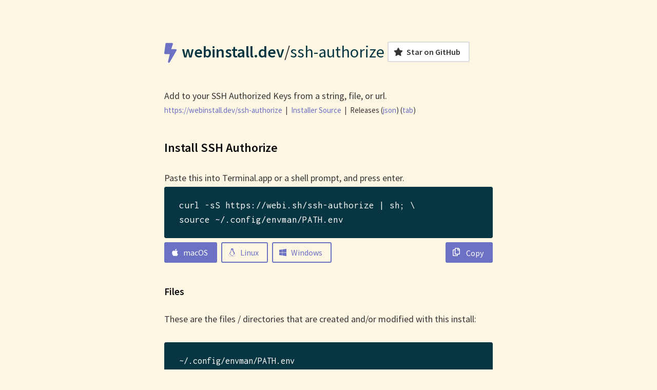

--- FILE ---
content_type: text/html; charset=UTF-8
request_url: https://webinstall.dev/ssh-authorize/
body_size: 4159
content:
<!doctype html>
<html lang="en">
  <head>
    <meta charset="UTF-8" />
    <meta name="viewport" content="width=600" />
    <link rel="canonical" href="https://webinstall.dev/ssh-authorize" />
    <link rel="icon" type="image/png" href="/favicon.ico" />

    <title>SSH Authorize | webinstall.dev</title>

    <meta property="og:title" content="SSH Authorize | webinstall.dev" />
    <meta property="og:type" content="website" />
    <meta property="og:url" content="https://webinstall.dev/ssh-authorize" />
    <meta
      property="og:image"
      content="https://webinstall.dev/dist/webinstall-screenshot.png"
    />
    <!-- https://developer.twitter.com/en/docs/tweets/optimize-with-cards/overview/summary -->
    <meta property="twitter:card" content="summary" />
    <meta
      property="twitter:image"
      content="https://webinstall.dev/dist/webinstall-twitter-card-520px.png"
    />
    <meta property="twitter:title" content="curl https://webi.sh/ssh-authorize | sh" />
    
    <meta property="og:description" content="The easiest way to install SSH Authorize, complete with easy-to-remember URL." />
    <meta name="description" content="The easiest way to install SSH Authorize, complete with easy-to-remember URL." />
     
    <link rel="stylesheet" href="/dist/style.css" />
    
    <link
      rel="preload"
      as="script"
      href="https://kit.fontawesome.com/85ee9fb7d7.js"
    />
  </head>
  <body>
    <script
  async
  src="https://www.googletagmanager.com/gtag/js?id=UA-165323265-1"
></script>
<script>
  window.dataLayer = window.dataLayer || [];
  function gtag() {
    dataLayer.push(arguments);
  }
  gtag('js', new Date());
  gtag('config', 'UA-165323265-1');
</script>
 <header>
  <script>
    async function ajCopy() {
        let _this = this;
        if (event) {
            event.preventDefault();
        }
        let text = document.querySelector('.installer pre code').textContent;

        if (navigator.clipboard?.writeText && window.isSecureContext) {
            // true in all browsers since June 2024
            // globalThis.ClipboardItem.supports("text/plain")
            await navigator.clipboard.writeText(text).catch(function (err) {
                window.alert(`Browsers older than June 2024 do not support Copy.`)
            });
            setTimeout(function () {
                document.querySelector('[data-id="copy"]').hidden = true;
                document.querySelector('[data-id="copied"]').hidden = false;
            }, 110);
            setTimeout(function () {
                document.querySelector('[data-id="copy"]').hidden = false;
                document.querySelector('[data-id="copied"]').hidden = true;
            }, 1900);
            return;
        }

        let $textArea = document.createElement('textarea');
        $textArea.value = text;
        $textArea.style.position = 'fixed'; // avoid scrolling to bottom
        $textArea.style.opacity = '0'; // hidden
        document.body.appendChild($textArea);
        $textArea.focus();
        $textArea.select();
        try {
            document.execCommand('copy');
            setTimeout(function () {
                document.querySelector('[data-id="copy"]').hidden = true;
                document.querySelector('[data-id="copied"]').hidden = false;
            }, 110);
            setTimeout(function () {
                document.querySelector('[data-id="copy"]').hidden = false;
                document.querySelector('[data-id="copied"]').hidden = true;
            }, 1900);
        } catch (err) {
            window.alert(`Browsers older than June 2024 do not support Copy.`)
        }
        document.body.removeChild($textArea);
    }
  </script>
  <div class="container">
    <div class="title">
      <h1>
        <svg
          class="x-bolt"
          aria-hidden="true"
          focusable="false"
          data-prefix="fas"
          data-icon="bolt"
          role="img"
          xmlns="http://www.w3.org/2000/svg"
          viewBox="0 0 320 512"
          data-fa-i2svg=""
          width="34px"
          height="56px"
        >
          <path
            fill="currentColor"
            d="M296 160H180.6l42.6-129.8C227.2 15 215.7 0 200 0H56C44 0 33.8 8.9 32.2 20.8l-32 240C-1.7 275.2 9.5 288 24 288h118.7L96.6 482.5c-3.6 15.2 8 29.5 23.3 29.5 8.4 0 16.4-4.4 20.8-12l176-304c9.3-15.9-2.2-36-20.7-36z"
          ></path>
        </svg>
        <span class="sitetitle"><a href="/">webinstall.dev</a></span
        ><span class="sl">/</span
        ><span class="exename"
          ><a href="/ssh-authorize">ssh-authorize</a></span
        >
        
        <a
          class="button is-default"
          href="https://github.com/webinstall/webi-installers/tree/main/ssh-authorize"
          style="position: relative; top: 0.4rem"
          target="_blank"
        >
          <span class="icon"><i class="fas fa-star icon-star"></i></span>
          <span>Star on GitHub</span></a
        >
        
      </h1>
    </div>
  </div>
</header>


    <section class="description">
      <div class="container">
        <div class="content">
          <p>Add to your SSH Authorized Keys from a string, file, or url.</p>

          <p class="pkg-links">
            <a href="https://webinstall.dev/ssh-authorize" target="_blank">
              <span>https://webinstall.dev/ssh-authorize</span></a
            ><span class="sep">|</span>
            <a
              href="https://github.com/webinstall/webi-installers/blob/main/ssh-authorize/"
              target="_blank"
              >Installer Source</a
            ><span class="sep">|</span> Releases (<a
              href="https://webinstall.dev/api/releases/ssh-authorize.json?channel=stable&limit=100&pretty=true"
              target="_blank"
              >json</a
            >) (<a
              href="https://webinstall.dev/api/releases/ssh-authorize.tab?channel=stable&limit=100&pretty=true"
              target="_blank"
              >tab</a
            >)
          </p>
        </div>
      </div>
    </section>

    <div class="app">
      <!-- prettier-ignore -->
      <installer
        title="Install SSH Authorize"
        exename="ssh-authorize"
        :platforms='["macOS","Linux","Windows"]'
      ></installer>
    </div>

    <section class="examples">
      <div class="container">
        <div class="content"><h3 id="files">Files</h3>
<p>These are the files / directories that are created and/or modified with this
install:</p>
<pre><code class="language-text">~/.config/envman/PATH.env
~/.local/bin/ssh-authorize
~/.ssh/authorized_keys

# Windows
$Env:ProgramData\ssh\administrators_authorized_keys
</code></pre>
<h2 id="cheat-sheet">Cheat Sheet</h2>
<blockquote>
<p>Does the tedious work of making sure your <code>.ssh/authorized_keys</code> exists with
the proper permissions, and that only valid keys from a given string, file, or
URL go into it!</p>
</blockquote>
<p>Use <code>ssh-authorize</code> to add trusted public keys to allow others to login to your
servers / systems / local computers;</p>
<pre><code class="language-sh"># ssh-authorize &lt;ssh-pubkey-or-file-or-url&gt; [comment]
ssh-authorize https://github.com/jonny.keys &#39;My GitHub Keys&#39;
</code></pre>
<pre><code class="language-text">USAGE

    ssh-authorize &lt;ssh-pubkey-or-file-or-url&gt; [comment]

EXAMPLES

    ssh-authorize https://github.com/you.keys &#39;My GH Keys&#39;

    ssh-authorize ./id_rsa.you@example.co.pub

    ssh-authorize &#39;ssh-rsa AAAA...example.co&#39;

LOCAL IDENTIFY FILES

    /home/app/.ssh/id_rsa.pub
</code></pre>
<h3 id="how-to-add-ssh-public-keys-manually">How to Add SSH Public Keys Manually</h3>
<p>For the simplest case it seems almost silly to even have a utility for this:</p>
<pre><code class="language-sh">mkdir -p ~/.ssh/
chmod 0700 ~/.ssh/

touch ~/.ssh/authorized_keys
chmod 0600 ~/.ssh/

curl https://github.com/me.keys &gt;&gt; ~/.ssh/authorized_keys
</code></pre>
<p>but... tedium, error checking... things are never as simple as they seem.</p>
<h3 id="how-to-use-on-windows">How to use on Windows</h3>
<p>You will need to run from an Elevated PowerShell, or use the
<a href="../sudo/">Windows sudo</a>.</p>
<h3 id="why-use-ssh-authorize-at-all">Why use ssh-authorize at all?</h3>
<p>At first blush it seems easy enough to just add download or add files to
<code>~/.ssh/authorized_keys</code>, but there are complexities (especially on <em>Windows</em>).</p>
<p>This just adds a layer of convenience, and a few benefits:</p>
<ul>
<li>handles arbitrary files and URLs, failing bad key lines</li>
<li>sets permissions correctly, even if they were incorrect <br>(which almost no one will to do successfully by hand on Windows on the first try)</li>
<li>works <code>curl</code> (macOS, Ubuntu) or <code>wget</code> (Docker, Alpine)</li>
<li>enforces <code>https</code></li>
</ul>
</div>
      </div>
    </section>

    <section class="contribute">
      <div class="container">
        <div class="title">
          <h2>Contribute</h2>
        </div>
        <p class="buttons">
          <a
            class="button is-primary"
            href="https://github.com/webinstall/webi-installers/issues/new?title=problem+with+SSH Authorize+installer"
            target="_blank"
          >
            <span class="icon"><i class="fas fa-bug icon-bug"></i></span>
            <span>Report an Issue</span></a
          >
          <a
            class="button is-primary"
            href="https://github.com/webinstall/webi-installer-requests/issues/new?title=Installer+for+PUT_WHAT_YOU_WANT_HERE"
            target="_blank"
          >
            <span class="icon"><i class="fas fa-plus icon-plus"></i></span>
            <span>Submit Installer</span></a
          >
          <a
            class="button is-default"
            href="https://github.com/webinstall/webi-installers"
            target="_blank"
          >
            <span class="icon"><i class="fas fa-star icon-star"></i></span>
            <span>Star on GitHub</span></a
          >
        </p>
      </div>
    </section>

    <script type="text/x-template" id="template-installer">
  <section class="installer">
  <div class="container">
    <div class="title" v-if="title"><h2>{{ title }}</h2></div>
    <template v-if="showInstructions">
      <p class="instructions" v-if="platforms[selected] === 'macOS'">
        Paste this into Terminal.app or a shell prompt, and press enter.
      </p>
      <p class="instructions" v-if="platforms[selected] === 'Linux'">
        Paste this into a Linux shell prompt or terminal, and press enter.
      </p>
      <p class="instructions" v-if="platforms[selected] === 'Windows'">
        Paste this into a Command or cmd.exe prompt.
      </p>
    </template>
    <pre><code><span v-html="installCommand"></span><span v-if="platforms[selected] !== 'Windows'">; \
source ~/.config/envman/PATH.env</span></code></pre>
    <div class="installer-controls">
      <div class="buttons platform-select">
        <button
          v-for="platform in platforms"
          class="button is-primary"
          :class="platformButtonClass(platform)"
          @click="platformSelect($event, platform)"
        >
          <span class="icon" v-if="platform == 'macOS'">
            <i class="fab fa-apple"></i>
          </span>
          <span class="icon" v-if="platform == 'Linux'">
            <i class="fab fa-linux"></i>
          </span>
          <span class="icon" v-if="platform == 'Windows'">
            <i class="fab fa-windows"></i>
          </span>
          <span>{{ platform }}</span>
        </button>
      </div>
      <div class="buttons general-controls">
        <button class="button is-primary" onclick="ajCopy(window.event)">
          <span data-id="copied" hidden>
            <span class="icon"><i class="far fa-check"></i></span>
            <span>Copied!</span>
          </span>
          <span data-id="copy">
            <span class="icon">
              <i class="far fa-copy"></i>
            </span>
            <span>Copy</span>
          </span>
        </button>
      </div>
    </div>
  </div>
</section>

</script>
 <footer class="footer">
  <div class="container">
    <p>
      <!-- Trademark added via 2b6113c6bd5f4424d3a8ac964f83818b6aa11cbf -->
      <!-- https://web.archive.org/web/20200713033535/https://webinstall.dev/legal/#trademark -->
      webi<a href="https://therootcompany.com/legal/#trademark">™</a> &copy;
      <span data-current-year>2022</span>
      <a href="https://therootcompany.com" target="_blank">Root</a>.
      <script>
        document
          .querySelectorAll('[data-current-year]')
          .forEach(function ($el) {
            $el.innerText = new Date().getFullYear();
          });
      </script>
      Created by <a href="https://coolaj86.com" target="_blank">AJ ONeal</a>,
      <a href="https://ryanburnette.com" target="_blank">Ryan Burnette</a>, and
      various
      <a
        href="https://github.com/webinstall/webi-installers/graphs/contributors"
        target="_blank"
        >contributors</a
      >.
    </p>
    <p>
      |
      <a href="/about/">About</a>
      |
      <a href="/faq/">FAQ</a>
      |
      <a href="https://twitter.com/_webinstall">@_webinstall</a>
      |
      <a href="/faq/#security">Security</a>
      |
      <a href="https://therootcompany.com/legal/#privacy" target="_blank"
        >Privacy</a
      >
      |
      <a href="https://therootcompany.com/legal/#terms" target="_blank"
        >Terms</a
      >
      |
      <a href="/sitemap.xml" target="_blank">Sitemap</a>
      |
    </p>
  </div>
</footer>
 <script
  src="https://kit.fontawesome.com/85ee9fb7d7.js"
  crossorigin="anonymous"
  async
></script>

<script src="/dist/app.js"></script>


  </body>
</html>
